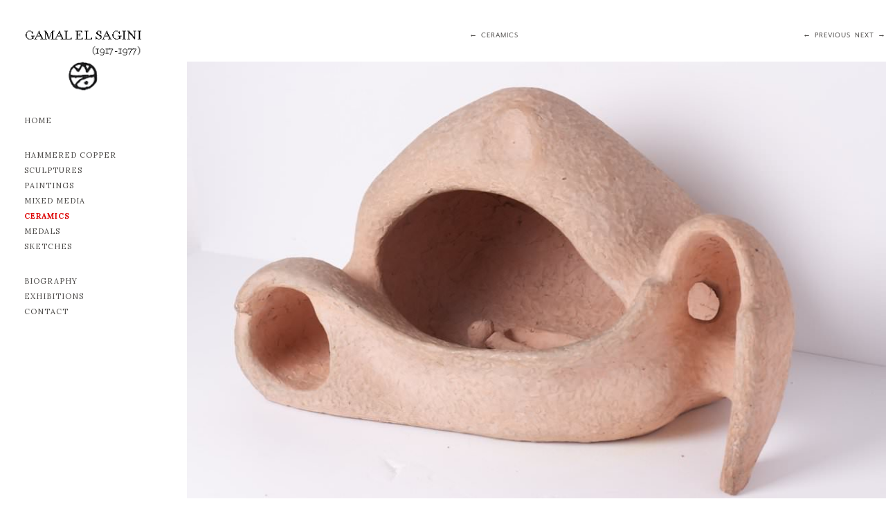

--- FILE ---
content_type: text/html; charset=UTF-8
request_url: https://gamalelsagini.com/index.php?/albums/ceramics/content/motherhood-24/
body_size: 3468
content:
<!DOCTYPE html>
<html class="k-source-content k-lens-content">
<head>
	<meta charset="utf-8">
	<meta http-equiv="X-UA-Compatible" content="IE=edge,chrome=1">
	<meta name="viewport" content="width=device-width, initial-scale=1, minimum-scale=1, maximum-scale=1" />
	
	<meta name="description" content="28x28x451964POT54SM " />
	<meta name="author" content="Nour El Sagini" />
	<meta name="keywords" content="Art, Gamal El Sagini" />

	<link rel="stylesheet" type="text/css" href="/app/site/themes/common/css/reset.css?0.22.20" />
	<link rel="stylesheet" type="text/css" href="/storage/themes/madison/css/kicons.css" />
	<link rel="stylesheet" type="text/css" href="/storage/themes/madison/css/kvideo.css" />
	<link rel="stylesheet" type="text/css" href="/storage/themes/madison/css/kshare.css" />
	<link id="koken_settings_css_link" rel="stylesheet" type="text/css" href="/index.php?/settings.css.lens" />
	<link rel="canonical" href="https://www.gamalelsagini.com/albums/ceramics/content/motherhood-24/">
	<title>Motherhood - Gamal El Sagini</title>
	<link rel="alternate" type="application/atom+xml" title="Gamal El Sagini: Uploads from Ceramics" href="/index.php?/feed/albums/7/recent.rss" />
	<meta property="og:site_name" content="Gamal El Sagini" />
	<meta property="og:title" content="Motherhood" />
	<meta property="og:description" content="28x28x451964POT54SM " />
	<meta property="og:type" content="website" />
	<meta property="og:image" content="https://www.gamalelsagini.com/storage/cache/images/000/184/POT54SM-28x28x45-Signed-1964,medium_large.1491783053.jpg" />
	<meta property="og:image:width" content="800" />
	<meta property="og:image:height" content="533" />
	<meta property="og:url" content="https://www.gamalelsagini.com/albums/ceramics/content/motherhood-24/" />

	<!--[if IE]>
	<script src="/app/site/themes/common/js/html5shiv.js"></script>
	<![endif]-->
	<meta name="generator" content="Koken 0.22.20" />
	<meta name="theme" content="Madison 2 2.3.0" />
	<script src="//ajax.googleapis.com/ajax/libs/jquery/1.12.4/jquery.min.js"></script>
	<script>window.jQuery || document.write('<script src="/app/site/themes/common/js/jquery.min.js"><\/script>')</script>
	<script src="/index.php?/koken.js"></script>
	<script>$K.location = $.extend($K.location, {"here":"\/albums\/ceramics\/content\/motherhood-24\/","parameters":{"page":1},"page_class":"k-source-content k-lens-content"});</script>
	<link rel="alternate" type="application/atom+xml" title="Gamal El Sagini: All uploads" href="/index.php?/feed/content/recent.rss" />
	<link rel="alternate" type="application/atom+xml" title="Gamal El Sagini: Essays" href="/index.php?/feed/essays/recent.rss" />
	<link rel="alternate" type="application/atom+xml" title="Gamal El Sagini: Timeline" href="/index.php?/feed/timeline/recent.rss" />
<script src="/storage/themes/madison/js/environment.js"></script>
<script src="/storage/themes/madison/js/jquery.smooth-scroll.min.js"></script>
<script src="/storage/themes/madison/js/jquery.sidr.min.js"></script>
<script src="/app/site/themes/common/js/pillar.js?0.22.20"></script>
<script src="/app/site/themes/common/js/jquery.pjax.js?0.22.20"></script>
<script src="/app/site/themes/common/js/jquery.pjax-transition.js?0.22.20"></script>
<script src="/app/site/themes/common/js/share.js?0.22.20"></script>
<script src="/storage/themes/madison/js/madison.js"></script>
<script>
	Madison.nestedNav = '1';
	</script>
<script src="//ajax.googleapis.com/ajax/libs/webfont/1/webfont.js"></script>
<script>window.WebFont || document.write('<script src="/storage/plugins/font-loader-5b6016ae-9d1a-2336-78c4-63dbb74d39b3/webfont.js">\x3C/script>')</script>
<script type="text/javascript">WebFont.load({"typekit":{"id":"zgs1qyu"}});</script>
<script language=JavaScript>
<!--
//Disable right click script III- By Renigade (renigade@mediaone.net)
//For full source code, visit http://www.dynamicdrive.com
var message="";
///////////////////////////////////
function clickIE() {if (document.all) {(message);return false;}}
function clickNS(e) {if 
(document.layers||(document.getElementById&&!document.all)) {
if (e.which==2||e.which==3) {(message);return false;}}}
if (document.layers) 
{document.captureEvents(Event.MOUSEDOWN);document.onmousedown=clickNS;}
else{document.onmouseup=clickNS;document.oncontextmenu=clickIE;}
document.oncontextmenu=new Function("return false")
// --> 
</script>
<script type="text/javascript">
	var _gaq = _gaq || [];
	_gaq.push(['_setAccount', 'UA-97703389-1']);
 	_gaq.push(['_trackPageview']);
 	_gaq.push(['_anonymizeIP', true]);
 	(function() {
	var ga = document.createElement('script'); ga.type = 'text/javascript'; ga.async = true;
	ga.src = ('https:' == document.location.protocol ? 'https://' : 'http://') + 'stats.g.doubleclick.net/dc.js';
	var s = document.getElementsByTagName('script')[0]; s.parentNode.insertBefore(ga, s);
 	})();
	// For themes that use pjax or turbolinks
	$(window).on('page:change pjax:success', function() {
	_gaq.push(['_trackPageview']);
	});
</script>
</head>
<body class="pos_left splash_t k-source-content k-lens-content">
	
	<div id="sidr-left" class="mob">
 	<section id="nav_first"><ul class="k-nav-list k-nav-root "><li><a data-koken-internal title="Home" href="/index.php?/">Home</a></li></ul></section>
<section id="nav_second"><ul class="k-nav-list k-nav-root "><li><a data-koken-internal title="Hammered Copper" href="/index.php?/albums/hammered-copper/">Hammered Copper</a></li><li><a data-koken-internal title="Sculptures" href="/index.php?/albums/sculptures/">Sculptures</a></li><li><a data-koken-internal title="Paintings" href="/index.php?/albums/paintings/">Paintings</a></li><li><a data-koken-internal title="Mixed Media" href="/index.php?/albums/mixed-media/">Mixed Media</a></li><li><a class="k-nav-current" data-koken-internal title="Ceramics" href="/index.php?/albums/ceramics/">Ceramics</a></li><li><a data-koken-internal title="Medals" href="/index.php?/albums/medals/">Medals</a></li><li><a data-koken-internal title="Sketches" href="/index.php?/albums/sketches/">Sketches</a></li></ul></section>
<section id="nav_third"><ul class="k-nav-list k-nav-root "><li><a data-koken-internal title="Biography" href="/index.php?/pages/bio/">Biography</a></li><li><a data-koken-internal title="Exhibitions" href="/index.php?/pages/exhibitions/">Exhibitions</a></li><li><a data-koken-internal title="Contact" href="/index.php?/pages/contact/">Contact</a></li></ul></section>
	</div>
	<div id="mob-bttn-row">
	<div class="w">
	<div id="mob-pag-bttns" class="vcenter">
	<a href="#" data-koken-keyboard-scroll-previous><i class="kicon-angle-up"></i></a><a href="#" data-koken-keyboard-scroll-next><i class="kicon-angle-down"></i></a>
	</div>
	<a id="mob-menu" class="vcenter" href="#mob-menu"><i class="kicon-mob-menu"></i></a>
	</div>
	</div>
	<div id="page">
	<div id="col" class="align_left">
	<div class="in">
	<section>
	<header class="top">
	<div id="site_logo">
	<div class="w">
	<a href="/index.php?/" class="logo" title="Home" data-koken-internal><img src="https://gamalelsagini.com/logo.png" alt="Gamal El Sagini" class="custom_logo"></a>
	</div>
	</div>
	</header>
	</section>
	<section>
	</section>
	<nav class="hide_mob">
	<section id="nav_first"><ul class="k-nav-list k-nav-root "><li><a data-koken-internal title="Home" href="/index.php?/">Home</a></li></ul></section>
<section id="nav_second"><ul class="k-nav-list k-nav-root "><li><a data-koken-internal title="Hammered Copper" href="/index.php?/albums/hammered-copper/">Hammered Copper</a></li><li><a data-koken-internal title="Sculptures" href="/index.php?/albums/sculptures/">Sculptures</a></li><li><a data-koken-internal title="Paintings" href="/index.php?/albums/paintings/">Paintings</a></li><li><a data-koken-internal title="Mixed Media" href="/index.php?/albums/mixed-media/">Mixed Media</a></li><li><a class="k-nav-current" data-koken-internal title="Ceramics" href="/index.php?/albums/ceramics/">Ceramics</a></li><li><a data-koken-internal title="Medals" href="/index.php?/albums/medals/">Medals</a></li><li><a data-koken-internal title="Sketches" href="/index.php?/albums/sketches/">Sketches</a></li></ul></section>
<section id="nav_third"><ul class="k-nav-list k-nav-root "><li><a data-koken-internal title="Biography" href="/index.php?/pages/bio/">Biography</a></li><li><a data-koken-internal title="Exhibitions" href="/index.php?/pages/exhibitions/">Exhibitions</a></li><li><a data-koken-internal title="Contact" href="/index.php?/pages/contact/">Contact</a></li></ul></section>
	</nav>
	<div id="col-xtra">
	<div id="col-xtra-content">
	<section>
	</section>
	</div>
	</div>
	<div class="kloading">
	<div class="spinner_pos active"><div class="spinner"></div></div>
	</div>
	</div>
	</div>
	<div id="target">
	<div class="pjax-transition-container">

	<div id="main" class="palign_center">
	<div id="main_wrap" class="calign_center">
	
	<div id="content_all_contents" class="archive_head">
	<div style="float:right;">
	<a href="/index.php?/albums/ceramics/content/motherhood-23/" class="pag back" data-bind-to-key="left" title="Previous" data-koken-internal>Previous</a>
	&nbsp;
	<a href="/index.php?/albums/ceramics/content/self-portrait-12/" class="pag next" data-bind-to-key="right" title="Next" data-koken-internal>Next</a>
	</div>
	<a href="/index.php?/albums/ceramics/" class="pag back" title="View Ceramics" data-koken-internal>Ceramics</a>
	&nbsp;
	</div>
	
	<figure id="content-184" class="list_item">
	<div class="item_media clear" data-koken-ignore-responsive="true">
	
	<span class="img_wrap" data-koken-ignore-responsive="true">
	
	<div class="share_content">
	<span class="content-share share_button"><i></i></span>
	<div class="kshare">
	<ul class="kshare-items">
	<li>
	<a target="_blank" href="https://twitter.com/intent/tweet?text=Motherhood&url=https%3A%2F%2Fwww.gamalelsagini.com%2Falbums%2Fceramics%2Fcontent%2Fmotherhood-24%2F" class="share-twitter"><i class="kicon-twitter"></i></a>
	    	</li>
	    	<li>
	   	 <a target="_blank" href="https://www.facebook.com/sharer.php?u=https%3A%2F%2Fwww.gamalelsagini.com%2Falbums%2Fceramics%2Fcontent%2Fmotherhood-24%2F" class="share-facebook" title="Share on Facebook"><i class="kicon-facebook"></i></a>
	   	</li>
	   	<li>
	    	<a href="https://pinterest.com/pin/create/button/?url=https%3A%2F%2Fwww.gamalelsagini.com%2Falbums%2Fceramics%2Fcontent%2Fmotherhood-24%2F&media=https%3A%2F%2Fwww.gamalelsagini.com%2Fstorage%2Fcache%2Fimages%2F000%2F184%2FPOT54SM-28x28x45-Signed-1964%2Clarge.1491783053.jpg&description=Motherhood" class="share-pinterest" title="Share on Pinterest"><i class="kicon-pinterest"></i></a>
	    	</li>
	    	<li>
	    	<a href="https://www.tumblr.com/share/photo?source=https%3A%2F%2Fwww.gamalelsagini.com%2Fstorage%2Fcache%2Fimages%2F000%2F184%2FPOT54SM-28x28x45-Signed-1964%2Clarge.1491783053.jpg&caption=%3Cp%3E%3Cstrong%3E%3Ca href=&quot;https%3A%2F%2Fwww.gamalelsagini.com%2Falbums%2Fceramics%2Fcontent%2Fmotherhood-24%2F&quot;title=&quot;Motherhood&quot;%3EMotherhood%3C/a%3E%3C/strong%3E%3C/p%3E%3Cp%3E28x28x45%3Cbr%3E1964%3Cbr%3EPOT54SM%0A%3C/p%3E&click_thru=https%3A%2F%2Fwww.gamalelsagini.com%2Falbums%2Fceramics%2Fcontent%2Fmotherhood-24%2F" class="share-tumblr" title="Share on Tumblr"><i class="kicon-tumblr"></i></a>
	    	</li>
	    	<li>
	    	<a target="_blank" href="https://plus.google.com/share?url=https%3A%2F%2Fwww.gamalelsagini.com%2Falbums%2Fceramics%2Fcontent%2Fmotherhood-24%2F" class="share-google" title="Share on Google+"><i class="kicon-gplus"></i></a>
	    	</li>
	    	    </ul>
	</div>
</div>
	 
	<noscript>
	<img width="100%" class="imgframe k-lazy-loading" alt="Motherhood" data-lazy-fade="400" src="https://www.gamalelsagini.com/storage/cache/images/000/184/POT54SM-28x28x45-Signed-1964,large.1491783053.jpg" />
</noscript>
<img class="imgframe k-lazy-loading" data-alt="Motherhood" data-lazy-fade="400" data-visibility="public" data-respond-to="width" data-presets="tiny,60,40 small,100,67 medium,480,320 medium_large,800,533 large,1024,683 xlarge,1600,1067 huge,2048,1365" data-base="https://www.gamalelsagini.com/storage/cache/images/000/184/POT54SM-28x28x45-Signed-1964," data-extension="1491783053.jpg"/>

	<div class="spinner_pos"><div class="spinner"></div></div>
	</span>
	
	</div>
	
	<figcaption class="cap_width">
	<h3>
	<a href="/index.php?/albums/ceramics/content/motherhood-24/" class="k-nav-current" data-koken-internal>Motherhood</a>
	</h3>
	<p>28x28x45<br>1964<br>POT54SM</p>
	
	<p class="meta">
	<a href="/index.php?/categories/motherhood/" title="View everything in Motherhood" data-koken-internal>	Motherhood</a>	</p>
	
	
</figcaption>
	
	</figure>
	</div>
	</div>

	</div> <!-- close pjax-container -->
	</div> <!-- close #target -->
	</div>	<!-- close container -->
	<footer class="main align_left"></footer>
<script defer src="https://static.cloudflareinsights.com/beacon.min.js/vcd15cbe7772f49c399c6a5babf22c1241717689176015" integrity="sha512-ZpsOmlRQV6y907TI0dKBHq9Md29nnaEIPlkf84rnaERnq6zvWvPUqr2ft8M1aS28oN72PdrCzSjY4U6VaAw1EQ==" data-cf-beacon='{"version":"2024.11.0","token":"1644a2f5a56e499ca7bcdf96f8deb9c7","r":1,"server_timing":{"name":{"cfCacheStatus":true,"cfEdge":true,"cfExtPri":true,"cfL4":true,"cfOrigin":true,"cfSpeedBrain":true},"location_startswith":null}}' crossorigin="anonymous"></script>
</body>
</html>


--- FILE ---
content_type: text/css
request_url: https://gamalelsagini.com/storage/themes/madison/css/kvideo.css
body_size: -80
content:
@font-face {
  font-family: 'kvideo';
  src: url('../font/kvideo.eot?98769454');
  src: url('../font/kvideo.eot?98769454#iefix') format('embedded-opentype'),
       url('../font/kvideo.woff?98769454') format('woff'),
       url('../font/kvideo.ttf?98769454') format('truetype'),
       url('../font/kvideo.svg?98769454#kvideo') format('svg');
  font-weight: normal;
  font-style: normal;
}

[class^="kvicon-"]:before,
[class*=" kvicon-"]:before {
  font-family: "kvideo";
  font-style: normal;
  font-weight: normal;
  speak: none;
  display: inline-block;
  text-decoration: inherit;
  width: 1em;
  margin-right: 0.2em;
  text-align: center;
  font-variant: normal;
  text-transform: none;
  line-height: 1em;
}

.kvicon-vid-play-yt:before { content: '\e801'; }
.kvicon-vid-play-cell:before { content: '\e80f'; }
.kvicon-vid-cam:before { content: '\e800'; }
.kvicon-vid-play-sq:before { content: '\e80e'; }
.kvicon-vid-chat:before { content: '\e810'; }
.kvicon-vid-play:before { content: '\e802'; }

--- FILE ---
content_type: text/css
request_url: https://gamalelsagini.com/storage/themes/madison/css/kshare.css
body_size: 228
content:
/* note - color controlled by other kshare.css style docs */

.share_button {
    cursor:pointer;
}

div.kshare {
  display:none;
  position:absolute;
  z-index:999;
  top:0;
  left:27px;
  -webkit-box-shadow: 0 2px 6px rgba(0,0,0,.6);
  -moz-box-shadow: 0 2px 6px rgba(0,0,0,.6);
  box-shadow: 0 2px 6px rgba(0,0,0,.6);
}

input.kshare-input {
  width:100% !important;
  border:0 !important;
  outline:0 !important;
  margin:0 !important;
  font-size:10px !important;
  padding:6px 10px 6px 7px !important;
  border-bottom:1px solid #ddd !important;
  -moz-box-sizing: border-box !important;
  -webkit-box-sizing: border-box !important;
  box-sizing: border-box !important;
}

ul.kshare-items {
  display:table-row !important;
  list-style:none !important;
  margin:0 !important;
  padding:0 !important;
}

ul.kshare-items li {
  display:table-cell !important;
}

ul.kshare-items li a {
  width:27px !important;
  height:27px !important;
  line-height:27px !important;
  text-align:center !important;
  display:block !important;
  float:left !important;
  font-size:12px !important;
  /*border-right:1px solid #eee !important;*/
}

ul.kshare-items li:last-child a {
  border-right:none !important;
}

ul.kshare-items li a, input.kshare-input {
  -webkit-transition:all 100ms linear;
  -moz-transition:all 100ms linear;
  transition:all 100ms linear;
}

ul.kshare-items li a.share-facebook:hover {
  color:#fff !important;
  background:#3b5998 !important;
}

ul.kshare-items li a.share-twitter:hover {
  color:#fff !important;
  background:#00aced !important;
}

ul.kshare-items li a.share-google:hover {
  color:#fff !important;
  background:#dd4b39 !important;
}

ul.kshare-items li a.share-pinterest:hover {
  color:#fff !important;
  background:#cb2027 !important;
}

ul.kshare-items li a.share-tumblr:hover {
  color:#fff !important;
  background:#32506d !important;
}

ul.kshare-items li a.share-dl:hover {
  color:#fff !important;
  background:#888 !important;
}

body.k-image-protect ul.kshare-items li a.share-pinterest {
  display:none !important;
}

--- FILE ---
content_type: text/css;charset=UTF-8
request_url: https://gamalelsagini.com/index.php?/settings.css.lens
body_size: 7534
content:
@import url(/storage/themes/madison/css/titles/roboto_slab.css);
@import url(/storage/themes/madison/css/headers/roboto_slab.css);
@import url(/storage/themes/madison/css/body/lora.css);
@import url(/storage/themes/madison/css/nav/lora.css);
@import url(/storage/themes/madison/css/natural/kshare.css);

* {
	-moz-box-sizing: border-box;
	-webkit-box-sizing: border-box;
	box-sizing: border-box;
    -webkit-tap-highlight-color: rgba(0,0,0,0);
  	-webkit-tap-highlight-color: transparent;
}

body {
	color: rgb(77, 75, 73);
	background: rgb(255, 255, 255);
	font-size:14px;
	line-height:1.5;
	letter-spacing:0px;
	text-align:left;
	-webkit-font-smoothing: subpixel-antialiased;
	-webkit-text-size-adjust: 100%;
	-moz-osx-font-smoothing: auto;
}

img {
	-ms-interpolation-mode: bicubic;
	vertical-align: bottom;
}

a {
	color: #eb6221;
	-webkit-transition:color 200ms linear;
	-moz-transition:color 200ms linear;
	transition:color 200ms linear;
	text-decoration:underline;
}

a:hover {
	color:#eb6221;
}

a.inherit {
	color:inherit;
}

a.pag {
	font-size:90%;
	color:inherit;
	text-transform:uppercase;
	font-size:11px;
	letter-spacing:1px;
	text-decoration: none !important;
}

a.pag.back:before {
	content:"\2190";
	padding-right:5px;
}
a.pag.next:after {
	content:"\2192";
	padding-left:5px;
}

h1,h2,h3,h4,h5,h6 {
	font-weight:bold;
	color:#2e2c2a;
	text-transform:none;
}

h1 a, h2 a, h3 a, h4 a, h5 a, h6 a {
	text-decoration:none;
	color:inherit;
}

h1 {
	margin:0 0 1em 0;
	font-size:16px;
}

/* override when used in a header */
h1 time {
	margin:0 0 1em 0;
	font-size:16px;
	text-transform: none;
	letter-spacing: 0;
	color:#2e2c2a;
}

h2 {
	margin:0;
	font-size:16px;
}

h3 {
	margin:0 0 0.3em 0;
	font-size:14px;
}

h4 {
	font-size:13px;
}

h5 {
	font-size:13px;
}

h6 {
	font-size:13px;
}

p {
	margin:0 0 1em 0;
}

b, strong { font-weight:bold; }
em, i { font-style:italic; }

small {
    font-size: 80%;
}

/* FORMS (BASIC)
----------------------------------------------- */

fieldset {
	position:relative;
	margin:0 0 0.5rem 0;
}

fieldset legend {}

label {
	font-size: 0.875rem;
	color: #2e2c2a;
	cursor: pointer;
	display: block;
	font-weight: normal;
	margin-bottom: 0.5em;
	text-align:left;
}

.button,
button,
input[type="submit"],
input[type="reset"],
input[type="button"]
{
	font-size:11px;
	letter-spacing:1px;
	text-transform:uppercase;
	text-align: center;
	display: inline-block;
	padding:0.5rem 1.5rem;
	margin:0 0 1.5em;
	text-decoration: none;
	white-space: nowrap;
	background-color:transparent;
	border:1px solid rgba(0,0,0,0.15);
	color:#000000;
	cursor: pointer;
	outline:0;
	vertical-align:bottom;
	-webkit-transition:all 0.2s ease-in-out;
	transition:all 0.2s ease-in-out;
}

.button:disabled,
button:disabled,
input[type="submit"]:disabled,
input[type="reset"]:disabled,
input[type="button"]:disabled
{

	color:#666666;
	border-color:rgba(0,0,0,0.15);
}

.button:hover,
button:hover,
input[type="submit"]:hover,
input[type="reset"]:hover,
input[type="button"]:hover,
.button:focus,
button:focus,
input[type="submit"]:focus,
input[type="reset"]:focus,
input[type="button"]:focus {
	border-color:rgba(0,0,0,0.3);
	color:#000000;
}

input[type="email"],
input[type="number"],
input[type="search"],
input[type="text"],
input[type="tel"],
input[type="url"],
input[type="password"],
textarea,
select {
	display: block;
	color:#666666;
	font-size:13px;
	font-family: inherit;
	padding: 0.5em;
	height: auto;
	width: 100%;
	margin: 0 0 1em 0;
	background-color:transparent;
	outline:none;
	border-radius: 0;
	border:1px solid rgba(0,0,0,0.15);
	-webkit-appearance: none;
	-webkit-tap-highlight-color: rgba(0,0,0,0);
	-webkit-transition:all 0.2s ease-in-out;
	transition:all 0.2s ease-in-out;
	-webkit-box-sizing: border-box;
	-moz-box-sizing: border-box;
	box-sizing: border-box;
}
input[type="email"],
input[type="number"],
input[type="search"],
input[type="text"],
input[type="tel"],
input[type="url"],
input[type="password"],
textarea {
  -webkit-appearance: none;
     -moz-appearance: none;
          appearance: none;
}

input[type="email"]:focus,
input[type="number"]:focus,
input[type="search"]:focus,
input[type="text"]:focus,
input[type="tel"]:focus,
input[type="url"]:focus,
input[type="password"]:focus,
textarea:focus,
select:focus {
	color:#2e2c2a;
	border-color:rgba(0,0,0,0.3);
	outline: 0;
}

input::-webkit-input-placeholder,
textarea::-webkit-input-placeholder
{
	color:rgba(0,0,0,0.44);
}
input:-moz-placeholder,
textarea:-moz-placeholder
{
	color:rgba(0,0,0,0.44);
}

input[type="file"],
input[type="checkbox"],
input[type="radio"],
select {
	margin: 0 0 1rem 0;
}

input[type="checkbox"] + label,
input[type="radio"] + label {
	display: inline-block;
	margin-left: 0.5rem;
	margin-right: 1rem;
	margin-bottom: 0;
	vertical-align: baseline;
}

/* Respect enforced amount of rows for textarea */
textarea[rows] {
	height: auto;
}

/* Not allow resize out of parent */
textarea {
	max-width: 100%;
}

/* CONTACT FORM
----------------------------------------------- */

.k-contact-form {
	width: 60%;
}

@media only screen and (max-width: 767px) {
	.k-contact-form {
		width: 100%;
	}
}

.k-contact-form-success {
	border-top:1px solid ;
	border-bottom:1px solid ;
	padding:1em 0;

}

.k-contact-form-success:before {
	content: '✔';
	color:;
	margin-right: 6px;
}

.k-contact-form-required-field label:after {
	content: '*';
	color: red;
}

.k-content-form-processing {
	opacity: 0.5;
}

.k-content-form-processing button[type="submit"] {
	pointer-events: none !important;
}

.k-contact-form-error label {
}

.k-contact-form-error label:before {
	position:absolute;
	right:0;
	color:red;
	content:"This field is required";
}

.k-contact-form-error input[type="text"],
.k-contact-form-error input[type="password"],
.k-contact-form-error input[type="date"],
.k-contact-form-error input[type="datetime"],
.k-contact-form-error input[type="datetime-local"],
.k-contact-form-error input[type="month"],
.k-contact-form-error input[type="week"],
.k-contact-form-error input[type="email"],
.k-contact-form-error input[type="number"],
.k-contact-form-error input[type="search"],
.k-contact-form-error input[type="tel"],
.k-contact-form-error input[type="time"],
.k-contact-form-error input[type="url"],
.k-contact-form-error input[type="color"],
.k-contact-form-error textarea
{
	border-color:red;
}

/* LOGIN.LENS FORM
----------------------------------------------- */

body.k-lens-login {
	background: rgba(255,255,255,1);
}

#klogin_bg {
	display:table;
	position:absolute;
	width:100%;
	height:100%;
}
#klogin_form {
	position:absolute;
	top:50%;
	left:50%;
	-webkit-transform:translate(-50%, -50%);
	-ms-transform:translate(-50%, -50%);
	transform:translate(-50%, -50%);
	overflow:hidden;
}
#klogin_form .form {
	text-align: center;
}
#klogin_title {
	margin-bottom:2em;
}
#klogin_title img {
	margin:0 auto;
}
.klogin_button {
	width:250px;
}
#klogin_logo {
	width:calc(240px - (35px*2));
	margin:0 auto;
}

#klogin_form input[type="password"] {
	width:250px;
	color:#666666;
	display:block;
	margin:0 auto 1em;
	text-align:center;
}

#klogin_form input[type="password"],
#klogin_form button
{
	color:#666666;
	border-color:rgba(0,0,0,0.15);
}

#klogin_form input[type="password"]:focus,
#klogin_form button:hover
{
	color:#000000;
	border-color:rgba(0,0,0,0.3);
}


/* GLOBAL
----------------------------------------------- */

.item_meta {
	font-size:11px;
	color:#999490;
	white-space: nowrap;
	font-weight:normal;
}

.body_small {
	font-size:12px;
}

.trunc {
	display:block;
	overflow: hidden;
	-moz-text-overflow: ellipsis;
	-webkit-text-overflow: ellipsis;
	-o-text-overflow: ellipsis;
	text-overflow: ellipsis;
	white-space: nowrap;
	width: 100%;
}

.tag:before {
	content:"#";
}

.archive_head {
	margin-bottom:2em;
}

.fright { float:right; }
.fleft { float:left; }
.align_right { text-align:right; }
.align_left { text-align:left; }
.align_center { text-align:center; }

.clear:before,
.clear:after {
    content: " ";
    display: table;
}
.clear:after {
    clear: both;
}

ul.inline {
	list-style:none;
	display:inline-block;
}

ul.inline li {
	display:inline-block;
}

.meta {
	margin:1em 0 0 0;
	color: #999490;
	font-size:11px
}

.meta a, .meta a:visited {
	color: #999490;
}

.meta a:hover {
	color: #4d4b49;
}

.meta:empty {
	margin-top:0;
}

#title_ph {
	display:block;
	width:100%;
	height:75px;
	line-height:75px;
	text-align:center;
	font-size:14px;
	background:#ddd;
	color:black;
}

/* Images
================================================== */

.imgframe,
.k-content,
.k-video
{
	padding:0px;
	background:#ffffff;
}

.imgframe {
	display:block;
}

a.k-link-lightbox { cursor:-webkit-zoom-in;cursor:-moz-zoom-in; }

.vid_play,
.vid_time
{
	visibility:hidden;
	opacity:0;
	-webkit-transition: opacity 1s;
	-moz-transition: opacity 1s;
	-o-transition: opacity 1s;
	transition: opacity 1s;
}

.vid_play {
	position:absolute;
	bottom: calc(8px + 0px);
	left: calc(8px + 0px);
	z-index: 1;
	color: #fff;
	font-size: 18px;
	line-height: 16px;
	-webkit-font-smoothing: antialiased;
}

.vid_time {
	position: absolute;
	bottom: calc(8px + 0px);
	right: calc(8px + 0px);
	z-index: 1;
	padding: 1px 5px;
	background: rgba(0, 0, 0, 0.5);
	color: #fff;
	font-size: 11px;
	line-height: 14px;
	font-family:'Helvetica Neue',Helvetica,Arial,sans-serif;
	-moz-border-radius: 3px;
  	border-radius: 3px;
}

.kpgriditem.loaded .vid_play { visibility:visible;opacity:1; }
.kpgriditem.loaded .vid_time { visibility:visible;opacity:1; }

.type_video .vid_time:empty { display:none; }


/* Footer
================================================== */

footer.main {
	text-align:left;
	padding:0 10px;
	font-size:11px;
}

footer.main section {
	margin-bottom:34px;
}

footer.main.align_center {
	text-align:center;
}

footer.main.align_right {
	text-align:right;
}

/* Column
================================================== */

#col {
	position:fixed;
	height:100%;
	top:0;
	overflow:auto;
	font-size:12px;
	color:#999490;
	width:240px;
	text-align: left;
	background:rgba(255,255,255,1);
	z-index: 100;
}

#col a {
	text-decoration:none;
}

#col .in {
	padding:40px 35px 0 35px;
}

#col section {
	margin-bottom:34px;
}

#col section:empty {
	margin-bottom:0;
}

.logo {
	display:inline-block;
}

img.custom_logo {
	max-width:100%;
	width:100%;
	height:auto;
}

#site_logo {
	display:table;
	width:100%;
}
#site_logo .w {
	display:table-cell;
	vertical-align:middle;
}

#col.align_center #site_logo .w {
	text-align:center;

}

h1.site_title {
	text-transform:uppercase;
	color:#2e2c2a;
	font-size:18px;
	line-height: 22px;
	font-weight: 700;
	text-transform: normal;
	letter-spacing: 0px;
	margin-bottom:0px;
}

header.index {
	position:relative;
	padding-bottom:2em;
	clear:both;
}
header.index.anim_on {
	display:none;
}

nav {
	text-transform:uppercase;
	font-size:11px;
	letter-spacing:1px;
}

nav li {
	margin-bottom:6px;
}

nav ul ul {
	margin-top:6px;
	margin-left:5px;
}

nav a {
	display:block;
	cursor:pointer;
}

nav a:link, nav a:visited, nav a:active {
	color: #4d4b49;
}

nav a:hover {
	color: #2e2c2a;
	text-decoration: none;
}

nav a.k-nav-current {
	font-weight:bold;
	color: rgb(221, 0, 0) !important;
}

/* Main content area
================================================== */

/* parent that sets left and right edges for content area */
#main {
	margin-left:240px;
	overflow:visible;
	padding: 0 0px 2.5em 30px;
	position: relative;
}

/* Offset column for strip */
#main.strip_1 {
	/* number is equal to width of #content_scroll */
	margin-right:calc(27px + 30px);
}

/* inner wrap that sets content max-width */
#main_wrap {
	margin:0 auto;
}

/* container calc'd for image sizing */
#main .list_item {
	width:100%;
	margin-bottom:2.5em;
}

#main .caption h2 {
	word-wrap:break-word;
}

.item_media {
	position:relative;
}

/* wrapper for pagination on content.lens */
.item_media.image {
	/*display:inline-block;*/
}

.item_media.align_center {
	text-align:center;
}

.item_media.align_center .img_wrap {
	margin:0 auto;
}

figure.list_item .item_media img {
	max-height:800px;
}

#main .media-meta {
	width:100%;
	margin-top:1em;
	line-height:11px;
}

#main .media-meta time {
	padding-right:5px;
}

#main .media-meta time,
#main .media-meta ol.exif
{
	display:inline;
}

#main ol.exif li {
	display:inline;
	font-size:11px;
	color: #999490;
	line-height:1;
	margin:0;
	padding:0 5px 0 0;
}

#main ol.exif li:last-child {
	padding-right:0;
}

#page {
	margin:40px auto 0;
	text-align:left;
	overflow:auto;
}

span.img_wrap {
	display:inline-block;
	position:relative;
}

.kpgriditem span.img_wrap {
	display:block;
	height:auto;
}

figcaption {
	clear:both;
	margin:1em 0 0;
}

/* clip text/article/caption width for list items */
.cap_width {
	width:70%;
}

/* Content alignment
================================================== */

#main.palign_left { text-align:left; }
#main.palign_right { text-align:right; }
#main.palign_center { text-align:center; }

#main.palign_left #main_wrap { margin-right:auto;margin-left:0;}
#main.palign_right #main_wrap { margin-right:0;margin-left:auto;}
#main.palign_center #main_wrap { margin-right:auto;margin-left:auto;}

#main_wrap.calign_left { text-align:left;margin-right:auto;margin-left:0; }
#main_wrap.calign_right { text-align:right;margin-right:0;margin-left:auto; }
#main_wrap.calign_center { text-align:center;margin-right:auto;margin-left:auto; }

#main_wrap.calign_right header,
#main_wrap.calign_right figcaption,
#main_wrap.calign_right .imgframe

{
	margin-right:0;
	margin-left:auto;
}

#main_wrap.calign_center header,
#main_wrap.calign_center figcaption,
#main_wrap.calign_center .imgframe
{
	margin-left:auto;
	margin-right:auto;
}


/* Content scroll
================================================== */

#content_scroll {
	top:40px;
	position:fixed;
	width:27px;
	right:30px;
	z-index:1;
}

.bttn_pag {
	width:27px;
	height:27px;
	line-height:27px;
	text-align:center;
	display:block;
	font-size:15px;
	color:#999490;
	border:1px solid #ffffff;
	margin-bottom:6px;
	background: #ffffff;
	-webkit-transition:all 200ms linear;
	-moz-transition:all 200ms linear;
	transition:all 200ms linear;
}

.bttn_pag i {
	padding-left:2px;
	position:relative;
}
.bttn_pag.up i {
	top:-1px;
}

/* Content share menu
================================================== */

.item_media .share_content {
	position:absolute;
	top:calc(0px + 7px);
	left:calc(0px + 7px);
	z-index:999;
}

.item_media div.kshare {
	margin-top:0;
	left:0;
	-webkit-box-shadow: none;
  	-moz-box-shadow: none;
  	box-shadow: none;
}

.content-share {
	display: block;
	opacity:0;
	width:27px;
	height:27px;
	background-color:rgba(0,0,0,0.25);
	-webkit-transition:all 300ms linear;
  	-moz-transition:all 300ms linear;
 	transition:all 300ms linear;
}

.content-share i {
	display:block;
	width:27px;
	height:27px;
	background-color:transparent;
	background-position:50% 50%;
	background-repeat:no-repeat;
}

.content-share.active i {
	background-color:transparent;
	background-position:50% 50%;
	background-repeat:no-repeat;
}

.img_wrap:hover .content-share {
	opacity:1;
}

/* Pillar grid
================================================== */

#kpgrid_content:after { content: "\0020"; display: block; height: 0; clear: both; visibility: hidden; }

body.k-lens-album #kpgrid figure { padding-bottom:0px; }
body.k-lens-albums #kpgrid figure { padding-bottom:0px; }
body.k-lens-archive-albums #kpgrid figure { padding-bottom:0px; }
body.k-lens-archive-contents #kpgrid figure { padding-bottom:0px; }
body.k-lens-contents #kpgrid figure { padding-bottom:0px; }
body.k-lens-favorites #kpgrid figure { padding-bottom:0px; }
body.k-lens-index #kpgrid figure { padding-bottom:0px; }
body.k-lens-set #kpgrid figure { padding-bottom:0px; }
body.k-lens-sets #kpgrid figure { padding-bottom:0px; }

.kpgriditem {
	position:relative;
	display:none;
}

.kpgriditem img {
	display:none;
}

.kpgriditem img {
	width:100%;
	max-width:100%;
}

.kpgriditem img.k-lazy-loaded {
	height: auto;
}

.pillar .kpgriditem, .pillar .kpgriditem img {
	display: block;
}

.kpgriditem .grid_img {
	position:relative;
	display:block;
}

/* don't reduce text widths in grid layouts */
#kpgrid_content .cap_width {
	width:100%;
}

#kpgrid_content.spin_1.flower img.k-lazy-loading {
	background-repeat:no-repeat;
	background-position:center center;
	background-size:16px 16px;
	background-image: url(/storage/themes/madison/css/natural/spinner.gif);
}

body.k-lens-album #kpgrid {
	margin-left:calc(-17px/2);
	margin-right:calc(-17px/2);
}

body.k-lens-albums #kpgrid {
	margin-left:calc(-30px/2);
	margin-right:calc(-30px/2);
}

body.k-lens-archive-albums #kpgrid {
	margin-left:calc(-30px/2);
	margin-right:calc(-30px/2);
}

body.k-lens-archive-contents #kpgrid {
	margin-left:calc(-30px/2);
	margin-right:calc(-30px/2);
}

body.k-lens-contents #kpgrid {
	margin-left:calc(-30px/2);
	margin-right:calc(-30px/2);
}

body.k-lens-favorites #kpgrid {
	margin-left:calc(-15px/2);
	margin-right:calc(-15px/2);
}

body.k-lens-index #kpgrid {
	margin-left:calc(-15px/2);
	margin-right:calc(-15px/2);
}

body.k-lens-set #kpgrid {
	margin-left:calc(-30px/2);
	margin-right:calc(-30px/2);
}

body.k-lens-sets #kpgrid {
	margin-left:calc(-30px/2);
	margin-right:calc(-30px/2);
}

/* Pagination
================================================== */

div.paginate {
	width:100%;
	margin-bottom:50px;
}

div.paginate div.nav {
	display:inline-block;
}

div.paginate ol {
	list-style:none;
	display:inline-block;
}

div.paginate ol li {
	display:inline;
	margin-right:10px;
}

div.paginate a {
	color:inherit;
	text-transform:uppercase;
	font-size:11px;
	letter-spacing:1px;
}

div.paginate a.k-pagination-current {
	cursor:default;
	color:rgb(221, 0, 0);
	font-weight:bold;
}

/* Timeline
================================================== */

body.k-source-event, body.k-source-events h1 {
	margin-bottom:24px;
}

ul.k-mosaic.edge > li {
	margin:7px 7px 0 0;
}

/* Essays/Articles
================================================== */

article {
	margin-bottom:2em;
}

article header {
	width:100%;
	margin-bottom:1em;
}

article header a {
	text-decoration:none;
}

article header .item_meta {
	display:inline;
	padding:0;
	margin:0;
}

article header h1 {
	margin:1em 0 0 0;
}

article h1,
article h2,
article h3
{
	margin:0 0 4px 0;
}

article ul {
	list-style:disc;
	list-style-position: inside;
	margin:0 0 1em 0;
}

article ol {
	list-style:decimal;
	list-style-position: inside;
	margin:0 0 1em 0;
}

article footer {
	margin:1em 0;
	font-size:11px;
	color:#999490;
}

article footer a {
	color:#999490;
}

article .share_button {
	text-decoration:underline;
}

article footer a:hover, article footer .share_button:hover {
	color:#4d4b49;
}

article span.date {
	font-size:11px;
	text-transform:uppercase;
}

article .share_content {
	display:inline-block;
}

article blockquote {
	color: #999490;
	border-left:1px solid #e5e2df;
	margin: 2em 1em;
	padding-left: 1em;
	font-size:15px;
	line-height:21px;
}

.k-content img {
	max-width:100%;
}

.k-content-embed {
	margin:2em 0;
}

article .k-content-text {
	margin:0;
	padding:15px 0px 0px;
	background:#ffffff;
}

article .k-content-text span {
	display:block;
}

article .k-content-title {
	color: #2e2c2a;
	font-weight:bold;
	font-size:14px;
}

article .k-content-caption {
	color: #999490;
	font-size:12px
}

article .k-video {
	margin: 0 auto;
}

div#feat-essays {
	overflow:auto;
	margin:30px 0;
}

div#feat-essays h2 {
	margin-bottom:2em;
}

div#feat-essays time {
	display:block;
}

div#essay-list div {
	width:30%;
	float:left;
	margin:0 5% 30px 0;
}

div#essay-list div:nth-child(3n+3) {
	margin-right:0 !important;
}

div#essay-list div:nth-child(3n+1) {
	clear:left;
}

div#feat-essays img, div#feat-essays time, div#feat-essays h3 {
	margin-bottom:0.5em;
}

div.essay_pag {
	margin:4em 0;
}

div.essay_pag ul {
	list-style:none;
	display:table;
	width:100%;
}

div.essay_pag ul li {
	display:table-row;
}

div.essay_pag span.cell {
	display:table-cell;
	width:50%;
}

div.essay_pag time {
	display:block;
}

div.essay_pag p {
	margin-bottom:0;
}

div.essay_pag time, div.essay_pag h3 {
	margin-bottom:0.5em;
}

div.essay_pag span.cell:first-child {
	padding-right:2.5%;
}

div.essay_pag span.cell:last-child {
	padding-left:2.5%;
}

div.essay_pag span.cell.right {
	text-align:right;
}

/* Tags / Category index
================================================== */

ol.meta_list {
	margin-bottom:2em;
}

ol.meta_list li a {
	display:block;
	width:100%;
	margin-bottom:1em;
	color:rgb(77, 75, 73);
}

ol.meta_list li a span.count {
	color:rgb(77, 75, 73);
	float:right;
	-webkit-transition:color 200ms linear;
	-moz-transition:color 200ms linear;
	transition:color 200ms linear;
}

ol.meta_list li a:hover, ol.meta_list li a:hover span.count {
	color:#eb6221;
}

/* Favorites slideshow
================================================== */

.slideshow_pag {
	margin:1em 0;
}

/* Discussions
================================================== */

div#kdiscuss {
	margin-top:1em;
}

#contents.flower img.k-lazy-loading {
	background-repeat:no-repeat;
	background-position:center center;
	background-size:16px 16px;
	background-image: url(/storage/themes/madison/css/natural/spinner.gif);
}

/* Make clicks pass-through */
#nprogress {
  pointer-events: none;
  -webkit-pointer-events: none;
}

#nprogress .bar {
  background: #000;
  position: fixed;
  z-index: 9999;
  top: 0;
  left: 0;
  width: 100%;
  height: 1px;
}

/* Spinner
================================================== */

.spinner_pos {
	position:absolute;
	left:50%;
	top:50%;
	height:20px;
	width:20px;
	margin-left:calc((20px / 2) * -1);
	margin-top:calc((20px / 2) * -1);
	z-index:999;
	opacity: 0;
	-webkit-transition: opacity 0.5s;
	-moz-transition: opacity 0.5s;
	-o-transition: opacity 0.5s;
	transition: opacity 0.5s;
}

.spinner_pos.active {
	opacity: 1;
}

.spinner {
	height:100%;
	width:100%;
	margin:0 auto;
	position:relative;
	-webkit-animation: rotation 0.7s infinite linear;
	-moz-animation: rotation 0.7s infinite linear;
	-o-animation: rotation 0.7s infinite linear;
	animation: rotation 0.7s infinite linear;
	border:1px solid #999490;
	border-radius:100%;
}

.spinner:before {
	content:"";
	display:block;
	position:absolute;
	left:-1px;
	top:-1px;
	height:100%;
	width:100%;
	border-top:1px solid #2e2c2a;
	border-left:1px solid transparent;
	border-bottom:1px solid transparent;
	border-right:1px solid transparent;
	border-radius:100%;
	-webkit-box-sizing: content-box;
	-moz-box-sizing: content-box;
	box-sizing: content-box;
}

@-webkit-keyframes rotation {
   from {-webkit-transform: rotate(0deg);}
   to {-webkit-transform: rotate(359deg);}
}
@-moz-keyframes rotation {
   from {-moz-transform: rotate(0deg);}
   to {-moz-transform: rotate(359deg);}
}
@-o-keyframes rotation {
   from {-o-transform: rotate(0deg);}
   to {-o-transform: rotate(359deg);}
}
@keyframes rotation {
   from {transform: rotate(0deg);}
   to {transform: rotate(359deg);}
}

.kloading {
	display:none;
	position:fixed;
	z-index:1;
	background:rgba(255,255,255,1);
	height:20px;
	width:20px;
	bottom:35px;
}
.kloading .spinner_pos {
	position:relative;
	margin-left:0;
	left:0;
}
/* color to match side column */
.kloading .spinner {
	border-color:#eeeeee;
}
.kloading .spinner:before {
	border-top-color:#2e2c2a;
}

body.k-pjax-loading .kloading,
body.k-lightbox-loading .kloading
{
	display:block;
}

/* only used if flower gif is assigned */
.kloading .gif_loader {
	width:16px;
	height:16px;
	display:block;
	background-repeat:no-repeat;
	background-position:center center;
	background-size:16px 16px;
	background-image: url(/storage/themes/madison/css/natural/spinner.gif);
}

/* position according to column text alignment */
#col.align_left .kloading {
	left:35px;
}
#col.align_center .kloading {
	left:calc((240px / 2) - (20px / 2));
}
#col.align_right .kloading {
	left:calc(240px - 20px - 35px);
}

/* right col position */
body.pos_right #col.align_left .kloading {
	left:auto;
	right:calc(240px - 35px - 20px);
}
body.pos_right #col.align_center .kloading {
	left:auto;
	right:calc((240px / 2) - (20px / 2));
}
body.pos_right #col.align_right .kloading {
	left:auto;
	right:35px;
}

/* Mobile menu
================================================== */

.mob {
	display:none;
	position:absolute;
	position:fixed;
	top:0;
	height:100%;
	z-index:999999;
	width:240px;
	overflow-x:none;
	overflow-y:auto;
	background:#4d4b49;
	box-shadow:inset -4px 4px 8px rgba(0,0,0,.4);
}
.mob .mob-inner{padding:0 0 15px}
.mob .mob-inner>p{margin-left:15px;margin-right:15px}
.mob.right{left:auto;right:-260px}
.mob.left{left:-260px;right:auto}
.mob h1,.mob h2,.mob h3,.mob h4,.mob h5,.mob h6{
	font-size:11px;
	font-weight:normal;
	padding:0 15px;
	margin:0 0 5px;
	color:#ccc7c2;
	line-height:24px;
}
.mob a {
	border-bottom:none;
}
.mob ul {
	display:block;
	margin:10px 0 20px;
	padding:0;
}
.mob ul li {
	display:block;
	margin:0;
	line-height:36px;
	border-bottom:none;
}
.mob ul li:hover,.mob ul li.active,.mob ul li.mob-class-active {
}
.mob ul li:hover>a,.mob ul li:hover>span,.mob ul li.active>a,.mob ul li.active>span,.mob ul li.mob-class-active>a,.mob ul li.mob-class-active>span {
}
.mob ul li a, .mob ul li span {
	padding:0 20px;
	display:block;
	text-decoration:none;
	color:#ccc7c2;
	text-align:left;
	position:relative;
	text-transform:uppercase;
	font-size:11px;
	letter-spacing:1px;
}
.mob ul li ul {
	border-bottom:none;
	margin:0;
}
.mob ul li ul li {
	line-height:40px;
	font-size:13px;
}
.mob ul li ul li:last-child { border-bottom:none; }
.mob ul li ul li:hover,.mob ul li ul li.active,.mob ul li ul li.mob-class-active {
}
.mob ul li ul li:hover>a,.mob ul li ul li:hover>span,.mob ul li ul li.active>a,.mob ul li ul li.active>span,.mob ul li ul li.mob-class-active>a,.mob ul li ul li.mob-class-active>span {
}
.mob ul li ul li a, .mob ul li ul li span {
	padding-left:30px;
}
.mob ul li ul li ul li a, .mob ul li ul li ul li span {
	padding-left:45px;
}
.mob ul li ul li ul li ul li a, .mob ul li ul li ul li ul li span {
	padding-left:60px;
}
.mob ul li ul li ul li ul li ul li a, .mob ul li ul li ul li ul li ul li span {
	padding-left:75px;
}
.mob ul li a.k-nav-current {
	color:#ffffff;
	font-weight:bold;
}

#mob-bttn-row {
	display:none;
	background:rgba(255,255,255,1);
	width:100%;
	text-align:left;
	z-index:9999;
	height:50px;
	position:fixed;
	top:0;
	left:0;
}

#mob-bttn-row .w {
	position:relative;
	width:100%;
	height:50px;
	padding:0 15px;
}
#mob-bttn-row .vcenter {
	top:50%;
	position:relative;
	-webkit-transform: translateY(-50%);
	-ms-transform: translateY(-50%);
	transform: translateY(-50%);
}
#mob-menu {
	display:inline-block;
	position:absolute;
	top:0;
	left:0;
	height:50px;
	line-height:50px;
	padding:0 15px;
	margin-left:-15px;
	font-size:21px;
	color:#4d4b49;
	text-decoration:none;
}
#mob-pag-bttns {
	float:right;
	/* compensate for down arrow padding */
	margin-right:-15px;
}
#mob-pag-bttns a {
	font-size:21px;
	width:40px;
	height:50px;
	line-height:50px;
	text-align:center;
	display:inline-block;
	color:#4d4b49;
	text-decoration:none;
}
body.sidr-animating #mob-bttn-row {}

body.sidr-open #mob-bttn-row {
	left:240px;
}

/* Page widths
================================================== */

body.k-lens-essays #main_wrap,
body.k-lens-essay #main_wrap,
body.k-lens-archive-essays #main_wrap,
body.k-lens-page #main_wrap
{
	max-width:760px;
}

body.k-lens-albums #main_wrap,
body.k-lens-archive-albums #main_wrap,
body.k-lens-sets #main_wrap,
body.k-lens-set #main_wrap
{
	max-width:1600px;
}

body.k-lens-album #main_wrap,
body.k-lens-contents #main_wrap,
body.k-lens-archive-contents #main_wrap
{
	max-width:1600px;
}

body.k-lens-index #main_wrap,
body.k-lens-favorites #main_wrap
{
	max-width:1600px;
}

body.k-lens-timeline #main_wrap,
body.k-lens-tag #main_wrap,
body.k-lens-category #main_wrap,
body.k-lens-day-timeline #main_wrap,
body.k-lens-tags #main_wrap,
body.k-lens-categories #main_wrap
{
	max-width:600px;
}

body.k-lens-faveslideshow #main_wrap
{
	max-width:1600px;
}

/* Main content area alignment mods
================================================== */

body.pos_right #col {
	right:0;
	left:auto;
}

body.pos_right #main {
	margin-left:0;
	margin-right:240px;
	padding-left:0px;
}

body.pos_right #main .list_item {
	float:right;
}

body.pos_right #content_scroll {
	left:30px;
	right:auto;
}

/* Offset column for scroll buttons */
body.pos_right #main.strip_1 {
	/* number is equal to width of #content_scroll */
	margin-left:calc(27px + 30px);
	padding-right:30px;
	margin-right:240px;
}

body.pos_right .kloading {
	left:auto;
	right:35px;
}

body.pos_right.k-lens-essays .main_wrap,
body.pos_right.k-lens-essay .main_wrap
{
	width:100%;
}

/* Social
================================================== */

.social {
	margin-bottom:34px;
}

.social span.fb {
	margin-bottom:5px;
}

.social span.fb, .social span.tw {
	display:block;
}

.social iframe,.social>span {
	vertical-align: baseline !important;
}

.social-links li:after {
	content:"\00a0\00a0";
}

/* can't do true center align b/c widget has fixed width - tweak if needed */
#col.align_center .social span.tw iframe {
	margin-right:-26px;
}

/* Splash template
================================================================= */

#splash.show_flower {
	background-repeat:no-repeat;
	background-position:center center;
	background-size:16px 16px;
	background-image: url(/storage/themes/madison/css/natural/spinner.gif);
}

html.k-lens-splash,
html.k-lens-splash_featured_albums,
body.k-lens-splash,
body.k-lens-splash_featured_albums
{
	margin:0;
	padding:0;
	height:100%;
	width:100%;
	position:relative;
}

body.k-lens-splash #target,
body.k-lens-splash #page,
body.k-lens-splash #splash,
body.k-lens-splash .pjax-transition-container,
body.k-lens-splash_featured_albums #target,
body.k-lens-splash_featured_albums #page,
body.k-lens-splash_featured_albums #splash,
body.k-lens-splash_featured_albums .pjax-transition-container
{
	height:100% !important;
	padding:0;
	margin:0;
}

body.k-lens-splash #splash,
body.k-lens-splash_featured_albums #splash {
	position:relative;
}

body.k-lens-splash .spinner_pos,
body.k-lens-splash_featured_albums .spinner_pos { opacity: 1; }

body.k-lens-splash #splash.bleed_1,
body.k-lens-splash_featured_albums #splash.bleed_1 {
	margin-left:240px !important;
}

body.pos_right #splash.bleed_1,
body.pos_right #splash.bleed_1 .spinner_pos
{
	margin-right:240px !important;
	margin-left:0 !important;
}

body.k-lens-splash .k-note-pulse,
body.k-lens-splash_featured_albums .k-note-pulse { text-align:center; }


/* Tablet Landscape
================================================== */

@media only screen and (max-width: 1024px) {

	/* break out of clipping all around */
	.cap_width {
		width:100% !important;
	}

}

/* Tablet Portrait
================================================== */

@media only screen and (min-width: 768px) and (max-width: 959px) {

	/* relocate share button */
	.img_wrap .share_content {
		display:none;
	}

	ol.exif.fright { float:none; }

	/* break out of clipping all around */
	.cap_width {
		width:100% !important;
	}

	div#essay-list div {
		width:45%;
		float:left;
		margin:0 5% 30px 0;
	}

	div#essay-list div:nth-child(2n+2) {
		margin-right:0 !important;
	}

	div#essay-list div:nth-child(2n+1) {
		clear:left;
	}

	div#essay-list div:nth-child(3n+3) {
		margin-right:5% !important;
	}

	div#essay-list div:nth-child(3n+1) {
		clear:none;
	}

}

/*  Mobile (Portrait)
================================================== */

@media only screen and (max-width: 767px) {

	#page {
		/* matches height of #mob-bttn-row */
		margin-top:50px;
	}

	body.k-lens-splash footer,
	body.k-lens-splash #mob-pag-bttns,
	body.k-lens-splash #col,
	body.k-lens-splash_featured_albums footer,
	body.k-lens-splash_featured_albums #mob-pag-bttns,
	body.k-lens-splash_featured_albums #col,
	body.k-pjax-loading .kloading,
	body.k-lightbox-loading .kloading
	{
		display:none;
	}

	body.k-lens-splash #splash.bleed_1,
	body.k-lens-splash_featured_albums #splash.bleed_1 {
		margin-left:0 !important;
		margin-right:0 !important;
	}

	/* turn back on if enabled */
	body.k-lens-splash.splash_t1 #page,
	body.k-lens-splash_featured_albums.splash_t1 #page {
		margin-top:50px;
	}
	body.k-lens-splash.splash_t1 #col,
	body.k-lens-splash_featured_albums.splash_t1 #col {
		display:block;
	}

	.hide_mob {
		display:none;
	}

	.logo {
		max-width:160px;
	}

	#col {
		position:relative;
		top:0;
		width:100%;
		height:auto;
	}

	#col .in {
		/* turn off vertical offset */
		padding:0 15px;
	}

	#col section {
		margin-bottom:0;
		padding-bottom:1em;
	}

	#col section:empty {
		padding-bottom:0;
	}

	nav * {
		display:block;
	}

	#main,
	#main.strip_1
	{
		margin-left:0 !important;
		margin-right:0 !important;
		padding:15px !important;
	}

	#main .list_item {
		float:none;
	}

	#mob-bttn-row {
		display:inline-block;
	}

	.k-source-essay #mob-pag-bttns,
	.k-source-page #mob-pag-bttns
	{
		display:none;
	}

	/* relocate share button */
	.img_wrap .share_content {
		display:none;
	}

	/* break out of clipping all around */
	.cap_width {
		width:100% !important;
	}

	div#essay-list div {
		width:45%;
		float:left;
		margin:0 5% 30px 0;
	}

	div#essay-list div:nth-child(2n+2) {
		margin-right:0 !important;
	}

	div#essay-list div:nth-child(2n+1) {
		clear:left;
	}

	div#essay-list div:nth-child(3n+3) {
		margin-right:5% !important;
	}

	div#essay-list div:nth-child(3n+1) {
		clear:none;
	}

	footer.main {
		padding:15px;
	}
}

/* Mobile (Landscape)
================================================== */

@media only screen and (min-width: 480px) and (max-width: 767px) {

	/* make it slimmer */
	body.k-lens-splash #page,
	body.k-lens-splash_featured_albums #page {
		margin-top:0;
	}
	body.k-lens-splash #mob-bttn-row,
	body.k-lens-splash_featured_albums #mob-bttn-row {
		background:transparent;
	}
	body.k-lens-splash #mob-menu,
	body.k-lens-splash_featured_albums #mob-menu {
		color: #fff;
	}

}

/* Desktops
================================================== */

@media only screen and (min-width:1025px) {

	.bttn_pag:hover {
		color:#ffffff;
		border:1px solid #2e2c2a;
		background: #2e2c2a;
	}

}

/* Mods for larger desktop browsers
================================================== */

@media only screen and (min-width: 1280px) {

	#main figure.list_item .item_media img
	{
		max-height:800px;
	}

}

@media only screen and (min-height: 1000px) {

	#main figure.list_item .item_media img
	{
		max-height:800px;
	}

}

/* Custom
----------------------------------------------- */

.k-mosaic{position:relative;display:block;list-style:none;padding:0;margin:0}.k-mosaic:after,.k-mosaic:before{content:" ";display:table}.k-mosaic:after{clear:both}.k-mosaic>li{display:inline;height:auto;float:left;font-size:0!important;line-height:0!important;box-sizing:border-box}.k-mosaic img{max-height:none!important;vertical-align:baseline}.k-mosaic-1>li{width:100%}.k-mosaic-1>li:nth-of-type(n){clear:none}.k-mosaic-1>li:nth-of-type(1n+1){clear:both}.k-mosaic-2>li{width:50%}.k-mosaic-2>li:nth-of-type(n){clear:none}.k-mosaic-2>li:nth-of-type(2n+1){clear:both}.k-mosaic-3>li{width:33.333333333%}.k-mosaic-3>li:nth-of-type(n){clear:none}.k-mosaic-3>li:nth-of-type(3n+1){clear:both}.k-mosaic-4>li{width:25%}.k-mosaic-4>li:nth-of-type(n){clear:none}.k-mosaic-4>li:nth-of-type(4n+1){clear:both}.k-mosaic-5>li{width:20%}.k-mosaic-5>li:nth-of-type(n){clear:none}.k-mosaic-5>li:nth-of-type(5n+1){clear:both}.k-mosaic-6>li{width:16.66667%}.k-mosaic-6>li:nth-of-type(n){clear:none}.k-mosaic-6>li:nth-of-type(6n+1){clear:both}.k-mosaic-7>li{width:14.28571%}.k-mosaic-7>li:nth-of-type(n){clear:none}.k-mosaic-7>li:nth-of-type(7n+1){clear:both}.k-mosaic-8>li{width:12.5%}.k-mosaic-8>li:nth-of-type(n){clear:none}.k-mosaic-8>li:nth-of-type(8n+1){clear:both}.k-mosaic-9>li{width:11.11111%}.k-mosaic-9>li:nth-of-type(n){clear:none}.k-mosaic-9>li:nth-of-type(9n+1){clear:both}.k-mosaic-10>li{width:10%}.k-mosaic-10>li:nth-of-type(n){clear:none}.k-mosaic-10>li:nth-of-type(10n+1){clear:both}.k-mosaic.edge>li{margin:1px 1px 0 0}.k-mosaic-1.edge li:first-child,.k-mosaic-2.edge>li:nth-of-type(-n+2),.k-mosaic-3.edge>li:nth-of-type(-n+3),.k-mosaic-4.edge>li:nth-of-type(-n+4),.k-mosaic-5.edge>li:nth-of-type(-n+5),.k-mosaic-6.edge>li:nth-of-type(-n+6),.k-mosaic-7.edge>li:nth-of-type(-n+7),.k-mosaic-8.edge>li:nth-of-type(-n+8),.k-mosaic-9.edge>li:nth-of-type(-n+9),.k-mosaic-10.edge>li:nth-of-type(-n+10){margin-top:0!important}.k-mosaic-1.edge li,.k-mosaic-2.edge>li:nth-of-type(2n),.k-mosaic-3.edge>li:nth-of-type(3n),.k-mosaic-4.edge>li:nth-of-type(4n),.k-mosaic-5.edge>li:nth-of-type(5n),.k-mosaic-6.edge>li:nth-of-type(6n),.k-mosaic-7.edge>li:nth-of-type(7n),.k-mosaic-8.edge>li:nth-of-type(8n),.k-mosaic-9.edge>li:nth-of-type(9n),.k-mosaic-10.edge>li:nth-of-type(10n),.k-mosaic-uneven:last-child{margin-right:0!important}.k-mosaic-2.edge>li:nth-of-type(2n+1),.k-mosaic-3.edge>li:nth-of-type(3n+1),.k-mosaic-4.edge>li:nth-of-type(4n+1),.k-mosaic-5.edge>li:nth-of-type(5n+1),.k-mosaic-6.edge>li:nth-of-type(6n+1),.k-mosaic-7.edge>li:nth-of-type(7n+1),.k-mosaic-8.edge>li:nth-of-type(8n+1),.k-mosaic-9.edge>li:nth-of-type(9n+1),.k-mosaic-10.edge>li:nth-of-type(10n+1){margin-left:0!important}

body { font-family:"mr-eaves-modern", sans-serif; }

--- FILE ---
content_type: text/css
request_url: https://gamalelsagini.com/storage/themes/madison/css/titles/roboto_slab.css
body_size: -261
content:
@import url(//fonts.googleapis.com/css?family=Roboto+Slab:400,700&subset=latin,latin-ext);

header.top h1 {
	font-family: 'Roboto Slab', Georgia, Times New Roman, Times, serif;
}

--- FILE ---
content_type: text/css
request_url: https://gamalelsagini.com/storage/themes/madison/css/headers/roboto_slab.css
body_size: -304
content:
@import url(//fonts.googleapis.com/css?family=Roboto+Slab:400,700&subset=latin,latin-ext);

h1,h2,h3,h4,h5,h6 {
	font-family: 'Roboto Slab', "Helvetica Neue", Helvetica, Arial, sans-serif;
}

--- FILE ---
content_type: text/css
request_url: https://gamalelsagini.com/storage/themes/madison/css/body/lora.css
body_size: -305
content:
@import url(//fonts.googleapis.com/css?family=Lora:400,700,400italic,700italic&subset=latin,latin-ext);

body,
input,
button
{
	font-family: 'Lora', Georgia, Times New Roman, Times, serif;
}

--- FILE ---
content_type: text/css
request_url: https://gamalelsagini.com/storage/themes/madison/css/nav/lora.css
body_size: -226
content:
@import url(//fonts.googleapis.com/css?family=Lora:400,700,400italic,700italic&subset=latin,latin-ext);

nav {
	font-family: 'Lora', Georgia, Times New Roman, Times, serif;
}

--- FILE ---
content_type: text/css
request_url: https://gamalelsagini.com/storage/themes/madison/css/natural/kshare.css
body_size: 158
content:
/* note - color controlled by other kshare.css style docs */

.share_button {
    cursor:pointer;
}

div.kshare {
  display:none;
  position:absolute;
  z-index:999;
  top:0;
  left:27px;
  -webkit-box-shadow: 0 2px 6px rgba(0,0,0,.6);
  -moz-box-shadow: 0 2px 6px rgba(0,0,0,.6);
  box-shadow: 0 2px 6px rgba(0,0,0,.6);
}

input.kshare-input {
  width:100% !important;
  border:0 !important;
  outline:0 !important;
  margin:0 !important;
  font-size:10px !important;
  padding:6px 10px 6px 7px !important;
  border-bottom:1px solid #ddd !important;
  -moz-box-sizing: border-box !important;
  -webkit-box-sizing: border-box !important;
  box-sizing: border-box !important;
}

ul.kshare-items {
  display:table-row !important;
  list-style:none !important;
  margin:0 !important;
  padding:0 !important;
}

ul.kshare-items li {
  display:table-cell !important;
}

ul.kshare-items li a {
  width:27px !important;
  height:27px !important;
  line-height:27px !important;
  text-align:center !important;
  display:block !important;
  float:left !important;
  font-size:12px !important;
  /*border-right:1px solid #eee !important;*/
}

ul.kshare-items li:last-child a {
  border-right:none !important;
}

ul.kshare-items li a, input.kshare-input {
  -webkit-transition:all 100ms linear;
  -moz-transition:all 100ms linear;
  transition:all 100ms linear;
}

ul.kshare-items li a.share-facebook:hover {
  color:#fff !important;
  background:#3b5998 !important;
}

ul.kshare-items li a.share-twitter:hover {
  color:#fff !important;
  background:#00aced !important;
}

ul.kshare-items li a.share-google:hover {
  color:#fff !important;
  background:#dd4b39 !important;
}

ul.kshare-items li a.share-pinterest:hover {
  color:#fff !important;
  background:#cb2027 !important;
}

ul.kshare-items li a.share-tumblr:hover {
  color:#fff !important;
  background:#32506d !important;
}

ul.kshare-items li a.share-dl:hover {
  color:#fff !important;
  background:#888 !important;
}

body.k-image-protect ul.kshare-items li a.share-pinterest {
  display:none !important;
}

--- FILE ---
content_type: application/javascript; charset=utf-8
request_url: https://gamalelsagini.com/storage/themes/madison/js/madison.js
body_size: 785
content:
window.Madison = {
	nestedNav: true,

	Pillar: {
		spacing: false,
		maxCols: false,
		init: function() {
			if ($('#kpgrid_content').length) {
				$('#kpgrid_content')
					.pillar({
						items: '.kpgriditem',
						spacing: this.spacing,
						gutter: this.gutter,
						columns: {
					        '479': this.mobCol,
					        '767': this.mobCol,
					        '959': this.tabletCol,
					        'max': this.maxCols // Width > than highest set width (949 in this case) get 5 columns; max is required when using breakpoints
					    },
					    imageLoaded: function() {
					    	$(this).closest('.kpgriditem').addClass('loaded')
					    },
					    variability: this.variability,
					    variabilityAmt: this.variability_amt
					});
			}
		}
	}
};

$(window).on('k-resize', function() {
	var mq = !window.matchMedia || window.matchMedia( "(min-width: 767px)" ).matches;

	if (mq) {
		$.sidr('close','sidr-left')
		!$('#col-xtra #col-xtra-content').length && $('#col-xtra-content').appendTo('#col-xtra');
	} else {
		!$('footer.main #col-xtra-content').length && $('#col-xtra-content').appendTo('footer.main');
	}

	var box = $('#title_ph');
	if (box.length > 0) {
		box.html( '&larr;&nbsp;&nbsp;&nbsp;&nbsp;'  + box.width() + 'px&nbsp;&nbsp;&nbsp;&nbsp;&rarr;');
	}

	var contentHeader = $('#content_all_contents');

	if (contentHeader.length) {
		var item = $('.imgframe, .k-video').first();

		item.width() && contentHeader.width(item.width());
	}
});

$(window).on('k-infinite-loading', function() {
	$('.kloading').show();
});

$(window).on('k-infinite-loaded', function() {
	$('.kloading').hide();
});

$(document)
	.on('k-image-loading', function(e, img) {
		var $img = $(img),
			$embed = $img.closest('.k-content-embed');

		$img.parents('span.img_wrap').find('.spinner_pos').addClass('active');

		if ($embed.length) {
			$embed
				.prepend('<div class="spinner_pos active"><div class="spinner"></div></div>')
				.css('position', 'relative');
		}
	})

	.on('k-image-loaded', function(e) {
		$(e.target).closest('figure').find('.spinner_pos').removeClass('active');
	})

	.on('k-image-fading', function(e) {
		$(e.target).parents('span.img_wrap').find('.spinner_pos').removeClass('active');
	})

	.on('pjax:transition:start pjax:transition:restore', function() {
		Madison.Pillar.init();
	})

	.on('pjax:transition:end pjax:transition:restore', function() {
		$('header.index.anim_on').length && $('header.index').slideToggle('slow');

		if (!$('#kpgrid_content').length) {
			setTimeout(function() {
				$K.infinity.resume();
			}, 0);
		}
	})

	.on('pjax:timeout', function(event) {
		  // Prevent default timeout redirection behavior
	  event.preventDefault()
	})

	.on('pjax:transition:begin', function() {
		$K.infinity.pause();
	})

	.on('pjax:transition:begin koken:lightbox:loading', function() {
		$('body').addClass('k-pjax-loading');
		$.sidr('close', 'sidr-left');
	})

	.on('pjax:transition:start pjax:transition:end koken:lightbox:loaded', function() {
		$('body').removeClass('k-pjax-loading');
		$.sidr('close', 'sidr-left');
	});

$(function() {
	$('#mob-menu').sidr({
		name: 'sidr-left'
	});

	$.pjaxTransition({
		linkSelector: 'a[data-koken-internal]' + (Madison.nestedNav === '1' ? ':not(.k-nav-set)' : ''),
		loadWhileAnimating: true
	});


	if ($('#kpgrid_content').length) {
		Madison.Pillar.init();
	} else {
		setTimeout(function() {
			$K.infinity.resume();
		}, 0);
	}

	setTimeout(function() {
		$('header.index.anim_on').length && $('header.index').slideToggle('slow');
	}, 250);
});
